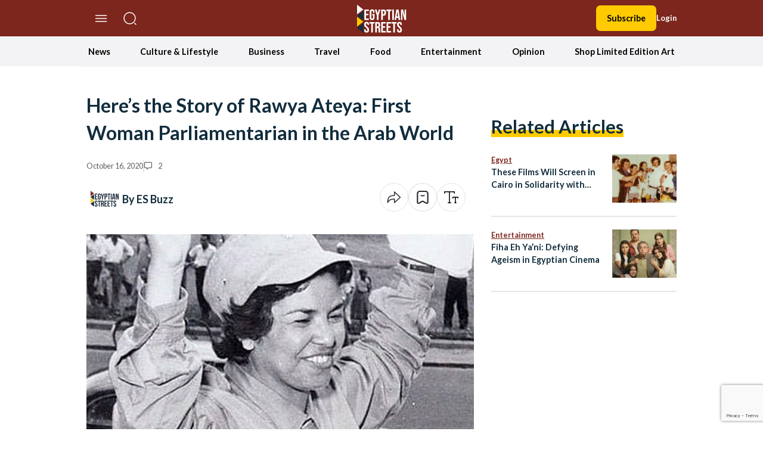

--- FILE ---
content_type: text/html; charset=utf-8
request_url: https://www.google.com/recaptcha/api2/anchor?ar=1&k=6LfN5CYpAAAAANLf_FBzy2l54fKvsVzYWouRQasB&co=aHR0cHM6Ly9lZ3lwdGlhbnN0cmVldHMuY29tOjQ0Mw..&hl=en&v=PoyoqOPhxBO7pBk68S4YbpHZ&size=invisible&anchor-ms=20000&execute-ms=30000&cb=6opcqikaoxbl
body_size: 48913
content:
<!DOCTYPE HTML><html dir="ltr" lang="en"><head><meta http-equiv="Content-Type" content="text/html; charset=UTF-8">
<meta http-equiv="X-UA-Compatible" content="IE=edge">
<title>reCAPTCHA</title>
<style type="text/css">
/* cyrillic-ext */
@font-face {
  font-family: 'Roboto';
  font-style: normal;
  font-weight: 400;
  font-stretch: 100%;
  src: url(//fonts.gstatic.com/s/roboto/v48/KFO7CnqEu92Fr1ME7kSn66aGLdTylUAMa3GUBHMdazTgWw.woff2) format('woff2');
  unicode-range: U+0460-052F, U+1C80-1C8A, U+20B4, U+2DE0-2DFF, U+A640-A69F, U+FE2E-FE2F;
}
/* cyrillic */
@font-face {
  font-family: 'Roboto';
  font-style: normal;
  font-weight: 400;
  font-stretch: 100%;
  src: url(//fonts.gstatic.com/s/roboto/v48/KFO7CnqEu92Fr1ME7kSn66aGLdTylUAMa3iUBHMdazTgWw.woff2) format('woff2');
  unicode-range: U+0301, U+0400-045F, U+0490-0491, U+04B0-04B1, U+2116;
}
/* greek-ext */
@font-face {
  font-family: 'Roboto';
  font-style: normal;
  font-weight: 400;
  font-stretch: 100%;
  src: url(//fonts.gstatic.com/s/roboto/v48/KFO7CnqEu92Fr1ME7kSn66aGLdTylUAMa3CUBHMdazTgWw.woff2) format('woff2');
  unicode-range: U+1F00-1FFF;
}
/* greek */
@font-face {
  font-family: 'Roboto';
  font-style: normal;
  font-weight: 400;
  font-stretch: 100%;
  src: url(//fonts.gstatic.com/s/roboto/v48/KFO7CnqEu92Fr1ME7kSn66aGLdTylUAMa3-UBHMdazTgWw.woff2) format('woff2');
  unicode-range: U+0370-0377, U+037A-037F, U+0384-038A, U+038C, U+038E-03A1, U+03A3-03FF;
}
/* math */
@font-face {
  font-family: 'Roboto';
  font-style: normal;
  font-weight: 400;
  font-stretch: 100%;
  src: url(//fonts.gstatic.com/s/roboto/v48/KFO7CnqEu92Fr1ME7kSn66aGLdTylUAMawCUBHMdazTgWw.woff2) format('woff2');
  unicode-range: U+0302-0303, U+0305, U+0307-0308, U+0310, U+0312, U+0315, U+031A, U+0326-0327, U+032C, U+032F-0330, U+0332-0333, U+0338, U+033A, U+0346, U+034D, U+0391-03A1, U+03A3-03A9, U+03B1-03C9, U+03D1, U+03D5-03D6, U+03F0-03F1, U+03F4-03F5, U+2016-2017, U+2034-2038, U+203C, U+2040, U+2043, U+2047, U+2050, U+2057, U+205F, U+2070-2071, U+2074-208E, U+2090-209C, U+20D0-20DC, U+20E1, U+20E5-20EF, U+2100-2112, U+2114-2115, U+2117-2121, U+2123-214F, U+2190, U+2192, U+2194-21AE, U+21B0-21E5, U+21F1-21F2, U+21F4-2211, U+2213-2214, U+2216-22FF, U+2308-230B, U+2310, U+2319, U+231C-2321, U+2336-237A, U+237C, U+2395, U+239B-23B7, U+23D0, U+23DC-23E1, U+2474-2475, U+25AF, U+25B3, U+25B7, U+25BD, U+25C1, U+25CA, U+25CC, U+25FB, U+266D-266F, U+27C0-27FF, U+2900-2AFF, U+2B0E-2B11, U+2B30-2B4C, U+2BFE, U+3030, U+FF5B, U+FF5D, U+1D400-1D7FF, U+1EE00-1EEFF;
}
/* symbols */
@font-face {
  font-family: 'Roboto';
  font-style: normal;
  font-weight: 400;
  font-stretch: 100%;
  src: url(//fonts.gstatic.com/s/roboto/v48/KFO7CnqEu92Fr1ME7kSn66aGLdTylUAMaxKUBHMdazTgWw.woff2) format('woff2');
  unicode-range: U+0001-000C, U+000E-001F, U+007F-009F, U+20DD-20E0, U+20E2-20E4, U+2150-218F, U+2190, U+2192, U+2194-2199, U+21AF, U+21E6-21F0, U+21F3, U+2218-2219, U+2299, U+22C4-22C6, U+2300-243F, U+2440-244A, U+2460-24FF, U+25A0-27BF, U+2800-28FF, U+2921-2922, U+2981, U+29BF, U+29EB, U+2B00-2BFF, U+4DC0-4DFF, U+FFF9-FFFB, U+10140-1018E, U+10190-1019C, U+101A0, U+101D0-101FD, U+102E0-102FB, U+10E60-10E7E, U+1D2C0-1D2D3, U+1D2E0-1D37F, U+1F000-1F0FF, U+1F100-1F1AD, U+1F1E6-1F1FF, U+1F30D-1F30F, U+1F315, U+1F31C, U+1F31E, U+1F320-1F32C, U+1F336, U+1F378, U+1F37D, U+1F382, U+1F393-1F39F, U+1F3A7-1F3A8, U+1F3AC-1F3AF, U+1F3C2, U+1F3C4-1F3C6, U+1F3CA-1F3CE, U+1F3D4-1F3E0, U+1F3ED, U+1F3F1-1F3F3, U+1F3F5-1F3F7, U+1F408, U+1F415, U+1F41F, U+1F426, U+1F43F, U+1F441-1F442, U+1F444, U+1F446-1F449, U+1F44C-1F44E, U+1F453, U+1F46A, U+1F47D, U+1F4A3, U+1F4B0, U+1F4B3, U+1F4B9, U+1F4BB, U+1F4BF, U+1F4C8-1F4CB, U+1F4D6, U+1F4DA, U+1F4DF, U+1F4E3-1F4E6, U+1F4EA-1F4ED, U+1F4F7, U+1F4F9-1F4FB, U+1F4FD-1F4FE, U+1F503, U+1F507-1F50B, U+1F50D, U+1F512-1F513, U+1F53E-1F54A, U+1F54F-1F5FA, U+1F610, U+1F650-1F67F, U+1F687, U+1F68D, U+1F691, U+1F694, U+1F698, U+1F6AD, U+1F6B2, U+1F6B9-1F6BA, U+1F6BC, U+1F6C6-1F6CF, U+1F6D3-1F6D7, U+1F6E0-1F6EA, U+1F6F0-1F6F3, U+1F6F7-1F6FC, U+1F700-1F7FF, U+1F800-1F80B, U+1F810-1F847, U+1F850-1F859, U+1F860-1F887, U+1F890-1F8AD, U+1F8B0-1F8BB, U+1F8C0-1F8C1, U+1F900-1F90B, U+1F93B, U+1F946, U+1F984, U+1F996, U+1F9E9, U+1FA00-1FA6F, U+1FA70-1FA7C, U+1FA80-1FA89, U+1FA8F-1FAC6, U+1FACE-1FADC, U+1FADF-1FAE9, U+1FAF0-1FAF8, U+1FB00-1FBFF;
}
/* vietnamese */
@font-face {
  font-family: 'Roboto';
  font-style: normal;
  font-weight: 400;
  font-stretch: 100%;
  src: url(//fonts.gstatic.com/s/roboto/v48/KFO7CnqEu92Fr1ME7kSn66aGLdTylUAMa3OUBHMdazTgWw.woff2) format('woff2');
  unicode-range: U+0102-0103, U+0110-0111, U+0128-0129, U+0168-0169, U+01A0-01A1, U+01AF-01B0, U+0300-0301, U+0303-0304, U+0308-0309, U+0323, U+0329, U+1EA0-1EF9, U+20AB;
}
/* latin-ext */
@font-face {
  font-family: 'Roboto';
  font-style: normal;
  font-weight: 400;
  font-stretch: 100%;
  src: url(//fonts.gstatic.com/s/roboto/v48/KFO7CnqEu92Fr1ME7kSn66aGLdTylUAMa3KUBHMdazTgWw.woff2) format('woff2');
  unicode-range: U+0100-02BA, U+02BD-02C5, U+02C7-02CC, U+02CE-02D7, U+02DD-02FF, U+0304, U+0308, U+0329, U+1D00-1DBF, U+1E00-1E9F, U+1EF2-1EFF, U+2020, U+20A0-20AB, U+20AD-20C0, U+2113, U+2C60-2C7F, U+A720-A7FF;
}
/* latin */
@font-face {
  font-family: 'Roboto';
  font-style: normal;
  font-weight: 400;
  font-stretch: 100%;
  src: url(//fonts.gstatic.com/s/roboto/v48/KFO7CnqEu92Fr1ME7kSn66aGLdTylUAMa3yUBHMdazQ.woff2) format('woff2');
  unicode-range: U+0000-00FF, U+0131, U+0152-0153, U+02BB-02BC, U+02C6, U+02DA, U+02DC, U+0304, U+0308, U+0329, U+2000-206F, U+20AC, U+2122, U+2191, U+2193, U+2212, U+2215, U+FEFF, U+FFFD;
}
/* cyrillic-ext */
@font-face {
  font-family: 'Roboto';
  font-style: normal;
  font-weight: 500;
  font-stretch: 100%;
  src: url(//fonts.gstatic.com/s/roboto/v48/KFO7CnqEu92Fr1ME7kSn66aGLdTylUAMa3GUBHMdazTgWw.woff2) format('woff2');
  unicode-range: U+0460-052F, U+1C80-1C8A, U+20B4, U+2DE0-2DFF, U+A640-A69F, U+FE2E-FE2F;
}
/* cyrillic */
@font-face {
  font-family: 'Roboto';
  font-style: normal;
  font-weight: 500;
  font-stretch: 100%;
  src: url(//fonts.gstatic.com/s/roboto/v48/KFO7CnqEu92Fr1ME7kSn66aGLdTylUAMa3iUBHMdazTgWw.woff2) format('woff2');
  unicode-range: U+0301, U+0400-045F, U+0490-0491, U+04B0-04B1, U+2116;
}
/* greek-ext */
@font-face {
  font-family: 'Roboto';
  font-style: normal;
  font-weight: 500;
  font-stretch: 100%;
  src: url(//fonts.gstatic.com/s/roboto/v48/KFO7CnqEu92Fr1ME7kSn66aGLdTylUAMa3CUBHMdazTgWw.woff2) format('woff2');
  unicode-range: U+1F00-1FFF;
}
/* greek */
@font-face {
  font-family: 'Roboto';
  font-style: normal;
  font-weight: 500;
  font-stretch: 100%;
  src: url(//fonts.gstatic.com/s/roboto/v48/KFO7CnqEu92Fr1ME7kSn66aGLdTylUAMa3-UBHMdazTgWw.woff2) format('woff2');
  unicode-range: U+0370-0377, U+037A-037F, U+0384-038A, U+038C, U+038E-03A1, U+03A3-03FF;
}
/* math */
@font-face {
  font-family: 'Roboto';
  font-style: normal;
  font-weight: 500;
  font-stretch: 100%;
  src: url(//fonts.gstatic.com/s/roboto/v48/KFO7CnqEu92Fr1ME7kSn66aGLdTylUAMawCUBHMdazTgWw.woff2) format('woff2');
  unicode-range: U+0302-0303, U+0305, U+0307-0308, U+0310, U+0312, U+0315, U+031A, U+0326-0327, U+032C, U+032F-0330, U+0332-0333, U+0338, U+033A, U+0346, U+034D, U+0391-03A1, U+03A3-03A9, U+03B1-03C9, U+03D1, U+03D5-03D6, U+03F0-03F1, U+03F4-03F5, U+2016-2017, U+2034-2038, U+203C, U+2040, U+2043, U+2047, U+2050, U+2057, U+205F, U+2070-2071, U+2074-208E, U+2090-209C, U+20D0-20DC, U+20E1, U+20E5-20EF, U+2100-2112, U+2114-2115, U+2117-2121, U+2123-214F, U+2190, U+2192, U+2194-21AE, U+21B0-21E5, U+21F1-21F2, U+21F4-2211, U+2213-2214, U+2216-22FF, U+2308-230B, U+2310, U+2319, U+231C-2321, U+2336-237A, U+237C, U+2395, U+239B-23B7, U+23D0, U+23DC-23E1, U+2474-2475, U+25AF, U+25B3, U+25B7, U+25BD, U+25C1, U+25CA, U+25CC, U+25FB, U+266D-266F, U+27C0-27FF, U+2900-2AFF, U+2B0E-2B11, U+2B30-2B4C, U+2BFE, U+3030, U+FF5B, U+FF5D, U+1D400-1D7FF, U+1EE00-1EEFF;
}
/* symbols */
@font-face {
  font-family: 'Roboto';
  font-style: normal;
  font-weight: 500;
  font-stretch: 100%;
  src: url(//fonts.gstatic.com/s/roboto/v48/KFO7CnqEu92Fr1ME7kSn66aGLdTylUAMaxKUBHMdazTgWw.woff2) format('woff2');
  unicode-range: U+0001-000C, U+000E-001F, U+007F-009F, U+20DD-20E0, U+20E2-20E4, U+2150-218F, U+2190, U+2192, U+2194-2199, U+21AF, U+21E6-21F0, U+21F3, U+2218-2219, U+2299, U+22C4-22C6, U+2300-243F, U+2440-244A, U+2460-24FF, U+25A0-27BF, U+2800-28FF, U+2921-2922, U+2981, U+29BF, U+29EB, U+2B00-2BFF, U+4DC0-4DFF, U+FFF9-FFFB, U+10140-1018E, U+10190-1019C, U+101A0, U+101D0-101FD, U+102E0-102FB, U+10E60-10E7E, U+1D2C0-1D2D3, U+1D2E0-1D37F, U+1F000-1F0FF, U+1F100-1F1AD, U+1F1E6-1F1FF, U+1F30D-1F30F, U+1F315, U+1F31C, U+1F31E, U+1F320-1F32C, U+1F336, U+1F378, U+1F37D, U+1F382, U+1F393-1F39F, U+1F3A7-1F3A8, U+1F3AC-1F3AF, U+1F3C2, U+1F3C4-1F3C6, U+1F3CA-1F3CE, U+1F3D4-1F3E0, U+1F3ED, U+1F3F1-1F3F3, U+1F3F5-1F3F7, U+1F408, U+1F415, U+1F41F, U+1F426, U+1F43F, U+1F441-1F442, U+1F444, U+1F446-1F449, U+1F44C-1F44E, U+1F453, U+1F46A, U+1F47D, U+1F4A3, U+1F4B0, U+1F4B3, U+1F4B9, U+1F4BB, U+1F4BF, U+1F4C8-1F4CB, U+1F4D6, U+1F4DA, U+1F4DF, U+1F4E3-1F4E6, U+1F4EA-1F4ED, U+1F4F7, U+1F4F9-1F4FB, U+1F4FD-1F4FE, U+1F503, U+1F507-1F50B, U+1F50D, U+1F512-1F513, U+1F53E-1F54A, U+1F54F-1F5FA, U+1F610, U+1F650-1F67F, U+1F687, U+1F68D, U+1F691, U+1F694, U+1F698, U+1F6AD, U+1F6B2, U+1F6B9-1F6BA, U+1F6BC, U+1F6C6-1F6CF, U+1F6D3-1F6D7, U+1F6E0-1F6EA, U+1F6F0-1F6F3, U+1F6F7-1F6FC, U+1F700-1F7FF, U+1F800-1F80B, U+1F810-1F847, U+1F850-1F859, U+1F860-1F887, U+1F890-1F8AD, U+1F8B0-1F8BB, U+1F8C0-1F8C1, U+1F900-1F90B, U+1F93B, U+1F946, U+1F984, U+1F996, U+1F9E9, U+1FA00-1FA6F, U+1FA70-1FA7C, U+1FA80-1FA89, U+1FA8F-1FAC6, U+1FACE-1FADC, U+1FADF-1FAE9, U+1FAF0-1FAF8, U+1FB00-1FBFF;
}
/* vietnamese */
@font-face {
  font-family: 'Roboto';
  font-style: normal;
  font-weight: 500;
  font-stretch: 100%;
  src: url(//fonts.gstatic.com/s/roboto/v48/KFO7CnqEu92Fr1ME7kSn66aGLdTylUAMa3OUBHMdazTgWw.woff2) format('woff2');
  unicode-range: U+0102-0103, U+0110-0111, U+0128-0129, U+0168-0169, U+01A0-01A1, U+01AF-01B0, U+0300-0301, U+0303-0304, U+0308-0309, U+0323, U+0329, U+1EA0-1EF9, U+20AB;
}
/* latin-ext */
@font-face {
  font-family: 'Roboto';
  font-style: normal;
  font-weight: 500;
  font-stretch: 100%;
  src: url(//fonts.gstatic.com/s/roboto/v48/KFO7CnqEu92Fr1ME7kSn66aGLdTylUAMa3KUBHMdazTgWw.woff2) format('woff2');
  unicode-range: U+0100-02BA, U+02BD-02C5, U+02C7-02CC, U+02CE-02D7, U+02DD-02FF, U+0304, U+0308, U+0329, U+1D00-1DBF, U+1E00-1E9F, U+1EF2-1EFF, U+2020, U+20A0-20AB, U+20AD-20C0, U+2113, U+2C60-2C7F, U+A720-A7FF;
}
/* latin */
@font-face {
  font-family: 'Roboto';
  font-style: normal;
  font-weight: 500;
  font-stretch: 100%;
  src: url(//fonts.gstatic.com/s/roboto/v48/KFO7CnqEu92Fr1ME7kSn66aGLdTylUAMa3yUBHMdazQ.woff2) format('woff2');
  unicode-range: U+0000-00FF, U+0131, U+0152-0153, U+02BB-02BC, U+02C6, U+02DA, U+02DC, U+0304, U+0308, U+0329, U+2000-206F, U+20AC, U+2122, U+2191, U+2193, U+2212, U+2215, U+FEFF, U+FFFD;
}
/* cyrillic-ext */
@font-face {
  font-family: 'Roboto';
  font-style: normal;
  font-weight: 900;
  font-stretch: 100%;
  src: url(//fonts.gstatic.com/s/roboto/v48/KFO7CnqEu92Fr1ME7kSn66aGLdTylUAMa3GUBHMdazTgWw.woff2) format('woff2');
  unicode-range: U+0460-052F, U+1C80-1C8A, U+20B4, U+2DE0-2DFF, U+A640-A69F, U+FE2E-FE2F;
}
/* cyrillic */
@font-face {
  font-family: 'Roboto';
  font-style: normal;
  font-weight: 900;
  font-stretch: 100%;
  src: url(//fonts.gstatic.com/s/roboto/v48/KFO7CnqEu92Fr1ME7kSn66aGLdTylUAMa3iUBHMdazTgWw.woff2) format('woff2');
  unicode-range: U+0301, U+0400-045F, U+0490-0491, U+04B0-04B1, U+2116;
}
/* greek-ext */
@font-face {
  font-family: 'Roboto';
  font-style: normal;
  font-weight: 900;
  font-stretch: 100%;
  src: url(//fonts.gstatic.com/s/roboto/v48/KFO7CnqEu92Fr1ME7kSn66aGLdTylUAMa3CUBHMdazTgWw.woff2) format('woff2');
  unicode-range: U+1F00-1FFF;
}
/* greek */
@font-face {
  font-family: 'Roboto';
  font-style: normal;
  font-weight: 900;
  font-stretch: 100%;
  src: url(//fonts.gstatic.com/s/roboto/v48/KFO7CnqEu92Fr1ME7kSn66aGLdTylUAMa3-UBHMdazTgWw.woff2) format('woff2');
  unicode-range: U+0370-0377, U+037A-037F, U+0384-038A, U+038C, U+038E-03A1, U+03A3-03FF;
}
/* math */
@font-face {
  font-family: 'Roboto';
  font-style: normal;
  font-weight: 900;
  font-stretch: 100%;
  src: url(//fonts.gstatic.com/s/roboto/v48/KFO7CnqEu92Fr1ME7kSn66aGLdTylUAMawCUBHMdazTgWw.woff2) format('woff2');
  unicode-range: U+0302-0303, U+0305, U+0307-0308, U+0310, U+0312, U+0315, U+031A, U+0326-0327, U+032C, U+032F-0330, U+0332-0333, U+0338, U+033A, U+0346, U+034D, U+0391-03A1, U+03A3-03A9, U+03B1-03C9, U+03D1, U+03D5-03D6, U+03F0-03F1, U+03F4-03F5, U+2016-2017, U+2034-2038, U+203C, U+2040, U+2043, U+2047, U+2050, U+2057, U+205F, U+2070-2071, U+2074-208E, U+2090-209C, U+20D0-20DC, U+20E1, U+20E5-20EF, U+2100-2112, U+2114-2115, U+2117-2121, U+2123-214F, U+2190, U+2192, U+2194-21AE, U+21B0-21E5, U+21F1-21F2, U+21F4-2211, U+2213-2214, U+2216-22FF, U+2308-230B, U+2310, U+2319, U+231C-2321, U+2336-237A, U+237C, U+2395, U+239B-23B7, U+23D0, U+23DC-23E1, U+2474-2475, U+25AF, U+25B3, U+25B7, U+25BD, U+25C1, U+25CA, U+25CC, U+25FB, U+266D-266F, U+27C0-27FF, U+2900-2AFF, U+2B0E-2B11, U+2B30-2B4C, U+2BFE, U+3030, U+FF5B, U+FF5D, U+1D400-1D7FF, U+1EE00-1EEFF;
}
/* symbols */
@font-face {
  font-family: 'Roboto';
  font-style: normal;
  font-weight: 900;
  font-stretch: 100%;
  src: url(//fonts.gstatic.com/s/roboto/v48/KFO7CnqEu92Fr1ME7kSn66aGLdTylUAMaxKUBHMdazTgWw.woff2) format('woff2');
  unicode-range: U+0001-000C, U+000E-001F, U+007F-009F, U+20DD-20E0, U+20E2-20E4, U+2150-218F, U+2190, U+2192, U+2194-2199, U+21AF, U+21E6-21F0, U+21F3, U+2218-2219, U+2299, U+22C4-22C6, U+2300-243F, U+2440-244A, U+2460-24FF, U+25A0-27BF, U+2800-28FF, U+2921-2922, U+2981, U+29BF, U+29EB, U+2B00-2BFF, U+4DC0-4DFF, U+FFF9-FFFB, U+10140-1018E, U+10190-1019C, U+101A0, U+101D0-101FD, U+102E0-102FB, U+10E60-10E7E, U+1D2C0-1D2D3, U+1D2E0-1D37F, U+1F000-1F0FF, U+1F100-1F1AD, U+1F1E6-1F1FF, U+1F30D-1F30F, U+1F315, U+1F31C, U+1F31E, U+1F320-1F32C, U+1F336, U+1F378, U+1F37D, U+1F382, U+1F393-1F39F, U+1F3A7-1F3A8, U+1F3AC-1F3AF, U+1F3C2, U+1F3C4-1F3C6, U+1F3CA-1F3CE, U+1F3D4-1F3E0, U+1F3ED, U+1F3F1-1F3F3, U+1F3F5-1F3F7, U+1F408, U+1F415, U+1F41F, U+1F426, U+1F43F, U+1F441-1F442, U+1F444, U+1F446-1F449, U+1F44C-1F44E, U+1F453, U+1F46A, U+1F47D, U+1F4A3, U+1F4B0, U+1F4B3, U+1F4B9, U+1F4BB, U+1F4BF, U+1F4C8-1F4CB, U+1F4D6, U+1F4DA, U+1F4DF, U+1F4E3-1F4E6, U+1F4EA-1F4ED, U+1F4F7, U+1F4F9-1F4FB, U+1F4FD-1F4FE, U+1F503, U+1F507-1F50B, U+1F50D, U+1F512-1F513, U+1F53E-1F54A, U+1F54F-1F5FA, U+1F610, U+1F650-1F67F, U+1F687, U+1F68D, U+1F691, U+1F694, U+1F698, U+1F6AD, U+1F6B2, U+1F6B9-1F6BA, U+1F6BC, U+1F6C6-1F6CF, U+1F6D3-1F6D7, U+1F6E0-1F6EA, U+1F6F0-1F6F3, U+1F6F7-1F6FC, U+1F700-1F7FF, U+1F800-1F80B, U+1F810-1F847, U+1F850-1F859, U+1F860-1F887, U+1F890-1F8AD, U+1F8B0-1F8BB, U+1F8C0-1F8C1, U+1F900-1F90B, U+1F93B, U+1F946, U+1F984, U+1F996, U+1F9E9, U+1FA00-1FA6F, U+1FA70-1FA7C, U+1FA80-1FA89, U+1FA8F-1FAC6, U+1FACE-1FADC, U+1FADF-1FAE9, U+1FAF0-1FAF8, U+1FB00-1FBFF;
}
/* vietnamese */
@font-face {
  font-family: 'Roboto';
  font-style: normal;
  font-weight: 900;
  font-stretch: 100%;
  src: url(//fonts.gstatic.com/s/roboto/v48/KFO7CnqEu92Fr1ME7kSn66aGLdTylUAMa3OUBHMdazTgWw.woff2) format('woff2');
  unicode-range: U+0102-0103, U+0110-0111, U+0128-0129, U+0168-0169, U+01A0-01A1, U+01AF-01B0, U+0300-0301, U+0303-0304, U+0308-0309, U+0323, U+0329, U+1EA0-1EF9, U+20AB;
}
/* latin-ext */
@font-face {
  font-family: 'Roboto';
  font-style: normal;
  font-weight: 900;
  font-stretch: 100%;
  src: url(//fonts.gstatic.com/s/roboto/v48/KFO7CnqEu92Fr1ME7kSn66aGLdTylUAMa3KUBHMdazTgWw.woff2) format('woff2');
  unicode-range: U+0100-02BA, U+02BD-02C5, U+02C7-02CC, U+02CE-02D7, U+02DD-02FF, U+0304, U+0308, U+0329, U+1D00-1DBF, U+1E00-1E9F, U+1EF2-1EFF, U+2020, U+20A0-20AB, U+20AD-20C0, U+2113, U+2C60-2C7F, U+A720-A7FF;
}
/* latin */
@font-face {
  font-family: 'Roboto';
  font-style: normal;
  font-weight: 900;
  font-stretch: 100%;
  src: url(//fonts.gstatic.com/s/roboto/v48/KFO7CnqEu92Fr1ME7kSn66aGLdTylUAMa3yUBHMdazQ.woff2) format('woff2');
  unicode-range: U+0000-00FF, U+0131, U+0152-0153, U+02BB-02BC, U+02C6, U+02DA, U+02DC, U+0304, U+0308, U+0329, U+2000-206F, U+20AC, U+2122, U+2191, U+2193, U+2212, U+2215, U+FEFF, U+FFFD;
}

</style>
<link rel="stylesheet" type="text/css" href="https://www.gstatic.com/recaptcha/releases/PoyoqOPhxBO7pBk68S4YbpHZ/styles__ltr.css">
<script nonce="aUjUjOlHodkwQuVZzWdbsQ" type="text/javascript">window['__recaptcha_api'] = 'https://www.google.com/recaptcha/api2/';</script>
<script type="text/javascript" src="https://www.gstatic.com/recaptcha/releases/PoyoqOPhxBO7pBk68S4YbpHZ/recaptcha__en.js" nonce="aUjUjOlHodkwQuVZzWdbsQ">
      
    </script></head>
<body><div id="rc-anchor-alert" class="rc-anchor-alert"></div>
<input type="hidden" id="recaptcha-token" value="[base64]">
<script type="text/javascript" nonce="aUjUjOlHodkwQuVZzWdbsQ">
      recaptcha.anchor.Main.init("[\x22ainput\x22,[\x22bgdata\x22,\x22\x22,\[base64]/[base64]/[base64]/[base64]/[base64]/[base64]/KGcoTywyNTMsTy5PKSxVRyhPLEMpKTpnKE8sMjUzLEMpLE8pKSxsKSksTykpfSxieT1mdW5jdGlvbihDLE8sdSxsKXtmb3IobD0odT1SKEMpLDApO08+MDtPLS0pbD1sPDw4fFooQyk7ZyhDLHUsbCl9LFVHPWZ1bmN0aW9uKEMsTyl7Qy5pLmxlbmd0aD4xMDQ/[base64]/[base64]/[base64]/[base64]/[base64]/[base64]/[base64]\\u003d\x22,\[base64]\x22,\[base64]/woPDmsO5woQnwpjDssKhwrbClMKIVT4IwrzChlHDhnoiwqvCosKJwpY/HcKZw5dcL8KAwrMMO8K/wqDCpcKnZsOkFcKIw5nCnUrDqsKdw6onQ8ORKsK/WMOow6nCrcOtF8OyYzLDmiQsw4Rlw6LDqMO0O8O4EMODAsOKH0IsRQPCvDLCm8KVPApew6ccw6PDlUN3NRLCviJ2ZsOLEcOrw4nDqsOxwrnCtATCqV7Dil9Tw4fCtifCjcOiwp3DkjrDtcKlwpdQw5Nvw60xw7oqOS/CiAfDtV49w4HCixt2G8OMwrYuwo5pOMKVw7zCnMOoMMKtwrjDmCnCijTCrTjDhsKzFQE+wqlAfWIOwpnDhmoROz/[base64]/WDzCo8KnwoIbwrB3wqrCi8KIw5rDikhZazBOw6JFG0o/RCPDhsKawqt4Q3lWc3ILwr3CnEPDg3zDlj/CjD/[base64]/CmMK8woEtQUkhCmPCg8OEwr/DlhzChsKzSMKAEQwoWsKKwpZeAMO3wqo8XMO7wqh7S8ORDcOkw5YFKMKtGcOkwozCrW58w7QWT2nDtE3Ci8KNwpfDtnYLDhzDocOuwr0Zw5XCmsObw4nCvFLCmi4eJW8jB8OqwopUSsOqw7XCs8KsP8KJAsKgwoENwqLCnnTCg8KTeE0vCDDDusKHGMOFwo/DrMKvTFzDsy3DiXJaw5rDmcOZw7QxwpHCq2XDu2bDliR8Sj4PFcK4TcO3cMOFw4MDwqFaICHDiWkLw7NqE3XDiMObwrZ+c8KRwosRS1RLwoFmw6AYZMOAQC7DoUE8QsO5HhQbQcOxwqgYw7DDqsOnfzDDsBPDmTzCkcODGATCgMODw7/DlVfCuMOBwqbCrAtIw4rCrMOpPAU9wrQQw6FFHCfDimpjbsOwwpBawr3DhUR1wodTUsOOTcKSwqbDksKEwoDCknsOwod9woDCiMOSwrLDvXrDrcO5D8KFwpjDuxVXE3sKJj/[base64]/w5xPFsOTYBx0LGtXw6BIwphdfsOHLF/DqSQhMcOpwpfDv8KKw4QPLBjCncOfQ09RB8K9wqHDtMKLw4jDjsOgwqXDm8ODw7fCtUpqScKdw40ucSIvwr/DvSrCuMKEw5/DuMOeFcOvwpjCg8OgwonCrR85wosXW8KMwrJowqsew6vDvsOxSRbCl0fDhDNJwpoPM8OiwpvDv8K2esOkw4/CmMK/w5FBNgXDsMKjwrPCmMODe0fDhF99wq7DjhI6w7PComnCuR17U0NbfMKNIR1GAk3Dv0LDr8O/w6rCqcOnCFPCu0XCpjUSbjfCkMOww6xfw7d1w6lyw798cUDCqX/DkcOHUcOlJ8K1WDUkwpfCpmgIw43CslDCi8OrdMOLbS/Cj8OZwp3DsMKCw7gew6fCtMOgwofCsEpFwr5eJ1TDpsKzw7LCncK1WSsqFQ8SwpMnSMKwwqFpCcOowp7DrsOWwr3DgMKAw7tHw5zDqcOWw5xDwo1PwqbCgwYkR8KBSGtSworDi8OkwpJlw6h1w7TDhz4mfsKPPcO0CG8kJlpyCVMxcRrChyHDkTLCg8Kxwr8Cwr/[base64]/XsONPWICwoxcHMOKw5TDklFEDTfCtEPCjjoRScKEwopPd2Q1b1vCpcKVw6tBEMKdUcOCSSJLw7BuwrvCugrCgMKZw43DqsK8w5jDhDA6wrTCsn03woLDqcKiXcKLw5bCtsKtfkrDncKiTsKuIcK+w5N4BcOva0LDisKwBSHDisOxwq/[base64]/CuG9qwpXDisOnNsOKw5rCsMOkTklpw5jDlT0SwpbCncKKfDM4AMOnGD7DqMKDwpzDij1yCsK4N33DkcKjeyEMYMKjOnBvw7DDum5Uw5swCH/DmcOpwrHDpcOYwrvDscOjcsKKw5TCkMOWEcOaw6fDkcOdwqDDlUlLCcO8wr3DocKVw7EjEmYcbsOMw6DDhxppw7FSw7/DrngjwqPDnGnCqcKrw6XCjMKbwpzClcOfWMOpP8KNZMKew5BrwrtWw4N1w7XCmcO9w4hwesKmHWLCvCHCmhjDtMKBw4XCvHbCsMKNRDV0J33CvT/Dr8OPBcK6SVzCu8KwW30qW8O1ZlnCrsKsOsOww4N6SWgzw7rDg8KvwpDCuCcMwoHCrMK7LMK9OcOCeTjDtEN6XwLDpkbCqT3DtgY4wpMyE8Ojw5xQD8OpYcKQJcOkwpxkKzPDtMKWw6ULZ8OPwqMfwovCkhQuw7vDow4bTHVqUiDCk8OowrYgwoHDpcKOw7pjwp/CsXk1woNTfMK/W8OJYcKCwqPDj8K2UQPDll41w4Rswr0wwqJDw6VdDMKcwovCpiIEKMOBP0PDiMKIKV3Dt2RoYkjDjSPDh1/[base64]/w6zDrFDDsnlJAzUhQDrCmsOewpECH8Oaw5hUwqA5wp0Gf8Kxw4rCnMOrMSF0PMKQwqVew5fCljlDMcK3dW/CgsOyOcKsZMOTw7VPw4sRT8OiJcO9PcKWw4PDrsKNw7nCgMKuDTnCl8OywrkIw4HDqX1Mwr9uwpPDhhEdwrHCjTlcworDjMOOBDQKMMKXw4RWM13DlV/[base64]/DgcOVwqYmDcKlYcKmw7QDw4VWBcK/[base64]/[base64]/[base64]/DusKUw47Cn8KAR3F0GMO4VsO/wqgOwoYUVE1+IG1uwr7Cq2TCuMKPUyTDpXnCmEURYFvDunM+O8KMP8ODRUTDrAnDvcKmwqZiwrIMADjClcKzw4hAGXvCpRfCrHR5ZcKvw5vDmTZaw7nChMOWMWQ5w5nCnMO4V2vCjkcnw61YfcKgcsK9w7TChVXDrcOxw73Co8Kewr12acOjwpDCtAwbw4/DksO/WgvCnS4ZNQ7CtgfDk8Osw7twLxLDhEDDrsOawpY9wqjDnGDDrw0Hwq3CiAvCt8OgQlQKMkvCu2TDn8Oow6jDsMOuZVHDtn/[base64]/wpFuw7XDk8KsdsKGwqklWQNqwrrCj8KKZQRBGMOeWcORe0zDk8OwwoB/QsOGRm0Uwq/[base64]/CpyV+bG/DmcOrEsKRcW0MBnPDrcKKWhh6bR5tIMOtA0bDpMOhD8KEMsO+w6PCpMOQRmHDsWxpwqzDlsOHwovDkMO/[base64]/[base64]/Cv8OuwrLCl8O2wq7CucKhDsOUS8KTwrDCg2VUw5HCnDUcU8O/J1owPMOAw6Fvwodqw4bDssOQb0t2wqwMUcOWwqh5w73Cr2rChUXCjnciwqHCvkpfw6t7GWfCk1vDnMOtH8KdHDgRZsOMVsO9IBDDoBXCncOUcDrCq8KYwr3CuwIZA8OFasO2w50Ud8OIwq/[base64]/DpsOUCjXCghcQMsK2w6fCgG7Du3zCmB7Cp8KDKMOow5Z5OsKBWw8fOMOpw57Dn8K9wrVtflTDnMOUw5PCsz7DgQDDrmA0IMO1VMO+woDCnsOmw4PDq2nDlMKAXcKcIm7Dl8K0woFfaljDvjPCtcKxOzFew7h/w58Lw5NQw6bCl8OeXsOPwrDDusO3ck8xwr18wqRHM8OUAS1cwp5KwqXCocOlVj1zNsOjwr3Cs8OHwoTCjDYHB8OYIcK3QEUVR3/Crnozw5/DjcOzwpXCrMKcwp3Dm8KRwrEPwqvCsR8CwoV/D0NQGsKEw7HDl3/DmyDCoXI9w4zCh8OBUmPCrjxuL1TCtBDCnEUEwqFMw6TDnsKXw6nDt1HCnsKuw6jCtcK0w7MSNsK4JcOBCxtSE3g8a8KQw6dYwoRcwqoCwr8xw4JBw5Arw7DDnMOyNy5EwrFWYiDDksKCAsK0w5vCmsKQHsONHQbDqB/ChMOnYl/CosOnwrLCt8K3PMOESsOrYcKDU0vCrMKHcAFowrZ/[base64]/BG/DnFfClMO1HMOgRMK+w4rDl8KQwo5qw5bCjsOIfgrCkzzCj0nCnVAjw7nDlFcXYC8WC8OlZ8Kow5fDlsOVEsOKwo04d8Ovwr/Dr8OVw4LDlMKdwrHClhPCulDCjnFpGELDv2nDhwjCmMOdcsK1R118MHXCgsKLKknDssK9w7TDjsO1XhkTwr3ClhfDpcK9wq18w4oJVcK0PsKgM8KHM3XCgWHCvMONZ1lbw7oqwodww4vCuXcTRRQUQsO1wrJaYALDnsKYBcKbRMKKw4BdwrDCrgvCoG/[base64]/[base64]/CoAkLw7vDoSDChzfDucOMcnYnwqrDgzTDkD/CusKGTy49XsOqwqtkABbDksKdwozChMKaLcOwwp4sQx0VZRfCjAXCtMOfF8KXUWLCuV9WfsKlwr1nw45TwrrCosO1wrHCrMKfR8O4UwvDpcOuwo7CulVFw601bsKHw79OeMORN1PCsHbClDMLI8KEb1rDisKJwrDCvRvDnz/Cu8KDbkNkwqzCsQzChHrCqhJ6DsOSXMOQJ2/CpMKewqDDgsO5ZC7DgzYyWsOmSMOQwrBsw5rCpcOwCsK4w5LCvyXCsyvCtzBScsKKcXAjw5XCil97U8Olw6XCjULDm38LwotNw741I2TDsFXDkU/DuCnDtF3DkmPCtcO+wpELw5VQw4DDkmhFwr57w6HCt33CvsKSw5DDmcO3RcOywqM/NRVow7DCs8Ozw4Bzw7zCl8KNAwjDugrDi2bCqcO6T8Otw6Nlw7pwwqR3w58nw5UMw7jDgMKscMOjwpzDg8KnT8KCSsKnKMKpC8O8wpPCmnILwrw7wpMmw5zDj3nDr3PCiATDmzTDkwDCij8wR0ZLwrjCpgvCmsKPPy0ACCTDrsKqaC3DtjbDtCjDpsKew6DCq8OMJl/Dp0wGwocPwqNEwpxLwopyacK8JHxwIXLCqsKVw5RlwpwGDMONwpJrw5PDgFbCn8KCWcKBwrbCn8KRH8KGwrfCp8KWfMONaMKEw7DDpcOCwoESw7UJwonDknI/w5bCpSXDt8KJwpJXw5LCisOuY3HDpsOBUwvCg1vCvsKLGgPCvsOxw4nDlmIpw7Jfw59APsKFMVRJSh0Fw6lRwpbDmiYnZMOhHMOOdcOYw4PCmMO2GBrCqMONcsKcO8KPwqcNw48twrPCqMOXw5p9wqPDnsK7wosswp7DrWfCnhsGwphwwq1nw6/DgAgBS8Kzw5nDsMOyTnxSWsOJw5tyw4fDg1UHwr/DhMOEw6bCmcKNwqzCjsKZNcO8wolrwpYpwqN1w77CqBRJw67CuyTDmHbDki1RU8Owwptsw54tM8OSwpfDo8KaTm7CkxkpfB7CgsKGKcKpwoHCjRTCsH8QY8KMw7R/w5IFHQICw7jDg8K9WsOYY8KRwoNGwrnDvGfDtcKhPhTDtgPCtsOdw6RuPGbDjk5Awr0Qw6s3LW/DrcOmw5BJB17CpcKLSAXDp1klwpbCgBnCl2bDuDd7wrjDtTfDmR1wIF43w4fCtDHDgsKKZAxpbsOqA0TCvsOqw6vDqBPCvsKoW0xnw51NwpV/TizCggHDrMONw7IPw6jCiQ3DtFZ7w7nDs1teFnU/woE0wrnDr8OuwrcRw5lDUcOZenkAJA1GSnjCtMKzwqQowo84wqvDi8OnKcOdasKeHEDClG/DqcK6fgs7D0Rqw7lIOUzDkcKqc8KrwqzCo3rCucKHwr/[base64]/ccKGAMKqS8KAPcKIwpxAwpTDpgMFwqRHw5jDnw13wo/CsWM4wrfDrXpID8OQwqx8w5rDkE/[base64]/DoMKlw47CpwAUQ3bCkMKifcKvw6BJwo/DvVdhMMKIJMKrQAnCgwgkOX3CoHXDmMO/wpczSsKrVsKJw5B7P8KsfMOmw7vDt3XDksO7w7oKP8K2RykYHMOHw5/Co8OZw7jClXJGw4Raw47CmUgQaxBvw63DgTnDlGhOTyo6aSRtw7fCjgFTPFEIXMKdw44aw47Cs8OOe8OcwrdnAMKTG8OVUXRzw63DqRbDtcK4woPCo3fDvA3DnDgWQBETeVYEdMKywqRKwrJECTgHwqfCk2BRw5vCv05RwpQPHkDCplgrw6DDlMK/w7FyGV/CskHDrMOHO8KXwrPDjkIDJMKmwpHDh8KHCFYOwr3CoMKNTcOmwqbDvXTDlxcUTsK/wqfDvMOJZMKEwrVJw5kcJV7ChMKPNTtMJSLCjXbClMKrw7HCnMOvw4rCt8O0ZsK1wp3DpQfDrQzCnkwTwqTDs8K7UcK6EMKLQGgrwoYdw7cPTTnDhjd2w7vCiy/CuR54wp7CnCHDqUV5wr7Do2Bfw7kQw7bDqQPCsyFtw7/CmH51G3BqIgLDiTkuC8OkT0LCkcOhQMKMwod/F8Osw5PCpcO2w5HCsEnCq00iBhwVBnQhw5XDojhGCQfCu29CwrDCgsKhw7N2QsK8wqTDimkHOMKeJizCqiLCk2EjwrnCl8O5Ow9Gw4nDuTDCsMOMNsKaw5QPwqIWw5cccsOeHcK/w43DqcKTFnJ8w5bDhMOWw7sTccK7w6bCkA3CnsOgw486w7fDjMKmwoXCgMKkw6jDvsK7w45Xw47CrcOaNjsPV8OiwqfDksOAw7wjAxYbwo9DRHDCny/[base64]/DtkJke8O/RMKlwqLCl8KAwoDCuMOSeXLDvMKgaXfDoWJXR0kzwq95wrBnw6LCicOgwqHCm8KXwo9cSC7DlG8xw4PCkMKuaTtgw6Rbw51fw6nCp8KXw6rDrsOAfDVUw60MwqVffhfCp8Klw7Ekwqd6wpNaagbDncK/Ly09BzLCtcOGAcOnwqjDhcOIcMK6w4cKOcKmw78pwrvCh8KOelsZwq0Bw5dXwpU0w5/CpcKWVcKDw5NZZynDpzArw49IQx0dw64Pw5nCtsK6wp3DtcKuw4oxwrJlSkHDisKEwqnDjELClcKgMcKiw7vDhsKvCMK6B8K0bxnDu8KtYWfDgMKzOMOfaiHCi8Kjc8OOw7hzQMKfw5PDuW5pwpEYZzk2wpvDqm3Dv8Oswp/DocKJOi9/wqfDlsOowrHCiCrCvQlww6lrD8OPWsOSw43Cs8Khwr/CoHfCkcOMVsOnCMKmwqDDhGVmY2hDQMKEUsKOAcKzwonCpcOJw4Mqw71qw4vCtQ8GwrPCoETDlz/CvE/CoiAPw63DhsKQHcKhwoF1U0V4w4bClMO5cHbCu1cWwpRHw6giF8KfImQWYcKMbm/DpBJewootwpbDtsO/XsKVPsOhwqJ3w7bCtcKGYcK0VMKhRsK/cGYHwp/CrcKgCBnCmWPDksKHHXwvdBAeGVzCmcO1ZsKYw5JcMsOiw6JwF2DCpDDCrG/[base64]/w4nDqMKuDErDgl3DksOhw57CncKFd8KAw6LChCfDocKWwrxdw4IhHy/CnTchwoUmwrd6P1Bpw6fCusKDLMOpSnzDoUkcwqXDrMOww53DuWMcw6jDmcKFBsKebid8RR3CsGEAPsOywonCplBuaEVwQifCvmLDjTNUwoInN0LCnDjDqm1VCsODw7/CnGnDo8OBXVdtw6R6IlxEw7vCiMOdw6A4woU+w7NHwoLCrRUMVF/CglQBbMKdH8KfwrzDoTzDgQXCpT8SfcKpwqRSFhbCvMOhwrHDnQDCrMOWw7bDt0ZKACPChjHDnMKxwpgqw47CqSx0woPDvxo7w4XCmBcKCsOHZ8KPBcKwwqp5w4/CusOPa3DDpS3DswnDjGfDjRLCh27CgSrDr8KOHsK/ZcKpIMKGB0DCnSZvwojCsFIeEBoXAzjDrUbDtRTCr8OLF1tGwrUvwqx3woDDscKHJ2o+w4nCiMOowpHDscKMwpLDs8O7Tl7ChzcPCcKOwrfDp0QLwpJca2jCmBFrw7/CmsKbZhXCvMKSacOYw6nCrRkNEcOjwpLCuH5qAcOQw4Yqw4dOw6PDsxHDrCELKMOZw6kCw6g8wqwcYMOvFxjDusK1wp47QMK2Q8K2Gh3DlcK3IRk/w6c+w5XCocKmWTTCi8OWTcOyfsO5Y8Owd8KXHcOpwqjCuk9ywq56ccOWN8K8w6Jew5tvfMOnXMKRS8O2CsKQw6J6K2PDqwbDgcOjw6PCt8OJZ8O3w6vDoMK0w75/L8K1B8OJw5YNw75cw7dewpRewozDicO3w5rDilZ9XsKqBMKiw4JswovCp8K+w7AtWyVUw73DpUctKy/Cql4pJsKuw545wp/CpxUrwpHDoA3DscO/wpbDrcOvw6nCpcOxwqRoQsOhDyzCpsKcOcK8JsKawpojwpPDhUo4w7XDl2lTwpzDkU1ZJAXDmGLChcK0wo/DncOew6BZOQ9Tw5nCo8K9OMKaw5tFwpnChsOtw77CrsKbGcOhw4bCvkYkw4skfhd7w4YqQcOIcQFWw5oXwoLDrUAnw6HDmsKMRgJ9Xy/[base64]/[base64]/NMKAQ8O+w4jDozp1DMKZwpvDhsKNN8Otwq8Hw7fDjQ0uw6Q2bsKywqbCucOeYcOXYkrCh2M/VyRYYnrCjgrCksOuaAsfw6TDjGJvw6HDqcKAw53Dp8OqJFTDuyzDoQLCrGpOHcKEMjYYw7HCi8OgNMKGK2sEFMKow6kPwp3DtsOpccOzVXbDmk7CusKEK8KrMMKFw75NwqPCqiN9XMK1w6pKw5pswo4Cw4daw7NMwo3Do8KyBFTDlXgjFw/CrQzCmjYoBiw6wqdww6DDmsOLw68fbsO2a2tYPMKTD8KGdMKkwphIw45IFsOVIR53wp/Ci8OUw4PCojZVeVrClRp/J8KGZlnCklnDsnjCi8Kyf8O2w6jCg8OOAMOqe1/Ck8O1wrp7w44gZ8O8wpzDhzvCrMO7dQFMwq0UwrPCiz/DtybCvTkswrxPMgLCosO5wrzDj8K8VsOuwp7CkCfDihJdehjCjiwvTWpYwoDCg8OwMMKnw6osw5fCmGXCiMOBAADCn8KQwpPDmGQhw41lwo/Ch2nDgsOhwpoGwq4CEQLDggPDkcKFwq8UwoPChcKbwo7Cp8KYBCQewp/DiwBjeTTDusKXTsOdEsKxwqoKZ8K7J8KIwoQJN2N8HxohwrHDr3HCoGkDFsKjNm/DlMKqK2rCrcKlO8OswpAkRmLDmTFQdmXDmjE6w5ZAwoHDjjUKwpU3ecKCeldvL8OJw5NSw69sS0tXFcOww5EXXcKwcsORfMO9YgXCmsOew6w+w5zDj8OYw6XDj8OyFybDhcKqdcObEMKrXk3DoD/Cr8OHw7PCu8Kow6dcwo/Cp8KAw7vCpMK8VFY2SsKGw4VtwpbCmlokJTvDlXwwRsOGw6LDtcOUw7A2X8KSGsO3a8Ocw4zDvx4KBcOHw5PDrnvDoMONXARwwqTCqz4+GcOwUmrCssKxw68rwpUbwrnDjUUQw73DvsOzw6PDo2lww4/Dt8OeHzhRwobCu8KkT8KawohOUE53woEjwr/Dkyo1wq3CmAtxcSTDkT3ChHjDo8KbBsKvwrwqUHvDlzPDsVzCgA/DoAYawpRjw71Dw7HCkH3DjH3CmcKnPGjCjyjDh8KYGcOfPl52SGvDv0tpw5XCtcK7w6fCi8K6wrTDsCLCtG/DgizDjDfDk8OSf8KdwpZ0wrtpaD5YwqDClD8bw6YvAmFjw4kwFsKKCVXChXtmwpgAV8KUKMKqwoQ/w6DDnMOXZMKwDcOABD0ew63DisKfaXpDUcK8wqQ1wqnDhw/[base64]/w4DDmsOicsKRQ3wSwrFXXsOBwrpzBsKIEsOIwrkRw77Cik4eJcOoB8KlMxnDusO5c8Otw4rCryUQNlNkDEUoGFAPw6rDjgVeWcOMw7PDucOjw6HDjsOuR8OMwoHDg8Osw7/CtyZldsO1S1jDlMO3w7Qiw7jDpsOCbsKfQx/Dk1LCqGZnwr7Cj8Knwq4WPW98YcOFMnXDqsOMw7nCompyf8OjZhnDtnZtw6DCnMKATx7DvnBBw5TCowXChQgJDkjClDEoA0UjEMKIwq/DsHPDk8OUeFwewrhJw4rCoG0iMMKcHFnDpHEow7rCsFE4bMOJw5rClwVNcRXDq8KdTxU5Vy/ChU5Wwo9Uw5Q7XFocw6Emf8OjcMKjIDUcFn5ww4zDusKtE2bDui4bSTHChk9YT8K+JcKhw49mfQtww6ghwp7CmTLChMKSwoJYaE3DrMKDdnDCrw8Iw7BsDhBIEDh9wq/[base64]/[base64]/DrsOlwrozwpLCui3CoMOjG8O+w7XDicKscxXDt0XDocOkwqszMjYaw54CwoBywpvCu3zDs2sLG8OHaiR/[base64]/f2XDpsKCwpQcOcKhSxMsTsKcwo5gw7PCs1vCvMO+w7h5CFAaw68AZ1RWw6x1dMOWMk3DosOwS0bCrcOJE8KbGkbCilrDscOTw4DCocKsEz5Fw4Z8wpVLIQJsOMODEMKRwrbCmsO/[base64]/e8ODdsKFCcKCEgXDmMOIQ8K9AcOBY8OkwqvDi8OncC1dw73CgMOaD0DCgsOWO8KHfsOuwq5bw5h6YcKQwpDDssOAMcOdJQHCplfCkMOrwr0nwoF8w6sow4rCkHrCrGDCgyjDtSvDnsKICMOywr/CscK1wobCnsORwq3CjlwFO8O9KFrDmDsaw7jCmmJRw51CM0XCuRLCvnPCpsONS8KYC8OfVsO9aBQBWVgdwo9QMsK2w6TCvXQOw5ABw4zDg8OMQcKbw4ULw5DDnQrDhTMcFl/CkUrCqxZhw7d5w7FgSnrDnsKmw5bClcKkwpMPw63DiMOhw6VIwodYY8O9JcOSSsK5YMOww4zDu8KVwo7DocOOEm4Dcxtmw6LCscO3JXHDln4+N8KjPcO2w73CssKWIcOUQsK8wo/DvsOewqLDp8OKPBR0w4VSw6Y/F8KLHcOEbcKVw41GCsOuGHPCkw7Dh8KqwolXYE7Cq2PDo8KiTMOsbcOWKMO2w7t9CMKDVRALGDDDiEzCgcKFw49GTUHDqiA0UDh4DhkbAMK9wr/[base64]/[base64]/[base64]/DtsKzZcObw4scwqvDnMOXKMOFw6zDk8OJeQPDoMORRcOUwqPCrWlMwr5pw4jCtcKLO00RwrTDiwMiw6PCnHbCo2oFYlbCpMOWw6vDrxtRw5rDtsK9JEtnw5fDsDAJwqrCvxEow53ChcOKRcOBw5NBwowjAsO+HCnDocO8eMOzfTfDnn1OPHN2IQ/[base64]/DpsKWw7dGXcONP3YJwod9wprCrsK8R3M3GCJGw4N0wq0Zwo7CrUPChcKrwqIgCcKfwo/Cj2/Ckw7Dt8KJYDPDth98XwnDncOYaTAkeyPDhcOZEj12UMOhw5YQAsOiw5LCpRDDmWVNw6ZiEWxMw69Mc1PDr0DCugzDvMOlw6jCnSEZHEPCo1gfw5fCuMKcQz1cEmnCtxMRXsOrwp/[base64]/wo8QwpJEdghxwo7DqMKlw6XCkRxrw7XCv8K2wrBYfGFuw7TDi0XCvS9Lw4jDiCXDkwQCw5HDiyfDkHgJw4vDvDfCgsO/c8ORUMKFw7TDp0LCucKMFsOqWi1Hwo7DvTPCi8KqwoTCgcKafMONwo3Dg2BFDMOCw4zDu8KYdsOuw7vCsMKbQcKOwrJaw4FadnI/dcOJFMKfwphpwowmwq49VzRoe3rDhBXCpsKbw5EPwrQUwqbDvCJHPkTDlgANNMKVD1k3S8KKCsKKwr7DhcOKw7vDnAwHSMOTwobDmcOtZznDvTYTw57DhMOVGMKoF04mw7/[base64]/Dg2YIwog5eycHQ3/Ch8OMw6AFw6zDrcOJZHdbMMOcbxzCrDPDgcK1bx1gNHXDnMKaKQwoZGA3wqQVw6LDlyDDlsO8LcOWXWbCqMOvNDDDlMKmBUA9w5HCnXnDjcODw73CmMKtwos+w6/DiMOXJBrDnknDmFsAwptowq/CsS9Tw4nCq2TCpxcewpTCiRsYN8OKw63CkT3Dr2J7wqJlw7TCtMKUw75pMX02C8OpGMKrBsOIwrkcw4nDicKtw5M0NAZZP8KSBBQrI2I/[base64]/CqUrDn8KaJMK1w6rCg8OIN8Kgw6LCmyp0wqpTG8KKw5USwpdGwpbDrsKTYcKqwqBEwqIESgnDpsOswrDDvDcswqnDl8KZPsOWwoY9wqTDhlDDu8KvwpjCgMKGLTrDqCjDk8Kow7Qcw7XCocKhwqYTw686BiLDrUfCjQTCp8O8IMOyw5ktKEvDjcOPwq4KBT/Ck8OXwrnDvC/[base64]/w70Rw5rCh8OHU8OXwrHCsCVCwp3CpMKyw6FFBE9Ow5HDocKsYTdtWU/DosOnwrjDtjxSG8KgwrfDgMOGwrjCtMKHMw7DjEvDr8KZPMOYw7l+X2AmRzfDjmhfwrvDuFp/[base64]/DvcKTwr1lfjzDg0/DqGgjwoxQwqHCu8O9Wx7Dn8KybRbDlsOjZ8O/QRrCkwd8wotLwqrCqiEuE8OeHRovw4UrQcKqwqjDpn/[base64]/w7rDr3LDn3VmJGzCqy1OeEwewpLDmxfClULDtkfCucK/wqXDuMOURcOlCcKiwqBSbUlGVMK8w5rCjcKObsOEcGFQJ8KMw6xtw4rCsXtuwrPCqMOLwoR0w6h4w6fCngDDum7DgUTCo8OuQ8KrfjROw5LDv3DDswR0bUvCnynCpMOZwrjDscO/fWVEwqzDisK3Y2/CnMO4wrN7w69Id8KFLsOROcKCwpFWTcOYw7NywpvDqFZTAh5BI8ODw6FlHsOaeTgKcXwLVcKxQ8OWwoM+w4EHwqNVUcO8F8KUZsOfCBzCnCkawpVOw7LCosKLUi9LUMKPwpYqb33Dg3XCggTCpT5MBivCtjsbBMK5NcKDYlvCoMKVwqTCsGXDj8OBw5R/KR9xwoRsw5XDvHRHw5LCh0EPemfDp8K7Dmcaw74Dw6Qjw6fCklF2wr7Di8O6IzYRQCtYw7pfwpHCuxcga8OLdSElw43CgMONUcO/PWbCmcO3WMKLw53DisOIFC5WQggcw4jCh04bwpLDs8KowrzCncOWQH/[base64]/CszrDuQsYwqoqZsOLwqvDuMKDw6/Dsh7CswAYBsKPXzNBw63DpcKzP8Oyw5ZNwqE1wqXCiGjCvsO/[base64]/bMKVw6fCmMKGBw/[base64]/[base64]/[base64]/ClDB2CB7CtcKTw5UQOUNQHXbDliPCpkMiwqpywqXCjHsNwqzDsG7CvGHDlcKkOR7Dk17Dry0iXDHCpMOxVGBKwqDDlHXDigjDsFxnw4LDpcKEwq/DnhdAw6staMO1KMO2w5TCt8OpU8O7F8OIwoPDssKCJcO9KsOVBMOsw5vCgcKUw5gEwqzDuCI1w6thwqc6w5kkworDmA3DpQDCkMONwrrChkEjwq7DucONHm9hwrjDomXCkAnDmmXDrUxBwowTw61Zw7IpTyNrFWd/IMO3HMO4woYOw4XCvlJsMygiw5jClsO1NcOXXkwKwr7Du8Kaw6TDmsO/wqsAw6LDtcODJcK0wqLCisK+cikKw67CknDCvgfCplPCmTDCs1PCpVcdQjwQwp50wr3DiktCwoHCi8OtwrzDicOgwqI5w698R8OswqJ/dHwFw74hIcOTwqE/w7cCGSMTw6ZbJinCpsO9ZC52wp/DrwnDu8Kdwo/[base64]/Cni/Dt8KXHSjCnipPwqoCwofCm8OSOgnDjMKCw5xcw5nCnnHDpQXCgMK/BQIzT8OkY8KwwqjDhsK3d8OCTxw4LzQUwqPCj23DmcOkwrnDq8O0esKkLyzCrRl1wpLCisOPw63DqsKyGyjCvnU1wrbCh8OBw6VqUB3CnmgIw6llwp3DkCBhIMO0az/DkMKJwqtTdidwTsKPwrIaw5HClcO3wqEjwrnDqXopw4xYZ8O1HsOUwrNNw47Du8K/wobDlkp7JynCuX8pAMKSw7TDu1Z5J8OkDMK1wqLChG5LNQPDrcKNAD/CmWAmL8Ogw5DDhcKfdlHDiEvCpMKIc8ObEmbDm8OlP8OYwpnDoUdtwrDCuMO3ScKOZcO6wq/[base64]/w4Nnwr7DoHzDnXRgwojCpMO9XcOQO2DCkxx6wpV0worDrsK3CkrDtnNXMMO/wp/CqcOQS8OJwrTDu3HDnE8dc8K2MDkoZcKDUcKDwpECw7Qmwp3ChsO5wqLCmnARw4jCt3paZ8OWwowpFcKZF3oPZsOgw5LDq8Olw47Cn17DjsKxwqHDkwbDv0/DgBrDicKoAHPDpxTCvynDtQFPwqtvwpNCw6fDiXk7wqPCpT93w57DuDLCo0XCmBbDmMKbw4w5w4TDjcKRUDzCpG7DkzNBCGTDhMKGwqzCssOUQsKaw5M9wovCmmM5w7jDp2J7MsOVw4HDmcKJR8KSwpg9w5/DiMKlbcKIwqvCrR/ChsOdFWRdFyk3w5nCpznCscKrwpktwp7Dl8Knw6LClMOrw6knIH0cwpIyw6F4QitXSsK0EQ/DgwhXTMOuwr0Xw7IIwoLCuALCk8KdD0TCm8KvwpFnw78qCMOlw7nChnhvVcKZwq1LMyfCqQpww4LDuj3DlcKeB8KSVcOaGcOYwrU7woLCpMKxB8ORwpbCksOtf1MMwrUtwojDlsOZeMOXwqRowprDnMKFwqAsQnrDiMKKYcKvE8ODcW97w5hyaVEjwq/DhcKLwpl/YMKEJcOUEsKHwpXDlVPDjhlTw53DqsOyw7/[base64]/DulTClxbCtFfCgcK7w4rDvQnCk8ORwqfDo8KSAmZAw6o8w5QYaMOCRwzDjsKGXAfDq8O3BUXCtT/[base64]/DmXLCpcKFG8OcUcOEGsKIWMOAGsOGwp5tQgzDiynCs0IvwrBTwqABf3xrGsKlP8OvGcKTVMOMSsKVwozDhG3DpMK7wqMvD8OEGsK4w4MoCMK1GcKrwpHDi0Azw4QiEgrCgsK+OsOPNMO/w7MEw6PCscOqHBJrUcKjAMOAVcKfKjRaMcK2w5fCgxzDhsO9w6ggCcOmZgMoQcKVwovCmMOFEcOlw6EuIcO1w6A6IlHDgUTDiMOhwr5vXsKEw4g1CTNEwoIxK8O8BsOyw6YzXMK2FRZTwonCv8KkwpFvw6rDr8K/HmvCkzTCqHUxJMKIw4ELwozCv3UUF3g9H3Ujwp8kCkBOC8O6N3EyEX/ClsKVCcKJwrjDtMO/w4jDnCEMLsKSwqLChU5MZsKKwoABByTDkx4lbhg8w6/Dk8KowpHDgxLCqg9PAcOFe14+w5/CsF5gw7HDokXDs2JmwrHCrisjWzrDoEBRwqPDkETCmsKnwp0kW8KUwpIbKiTDqRzDlUBCDcOsw5U2VsOSCA5ILTBjLxXCjGl0G8O1HcKqwpIOKForwr0gwpfCvHhYAMO/ccKqIAfDrC9ITcOew5HDhcOvM8Obw7d8w6HDqn85NU9qKsOVIgHCiMOnw5YgMsO/wqMSVHglw5jDoMOkwrnDlMKNHsKzwp1zasKCw6bDpDTCpMKcMcKYw5ghw4XDiSI5TTbCkMKBEhcwGcOCDxN0MijCvz/Dj8OXw7LDqyouYCY/H3nCm8KYQ8Ozfxouw4wVbsO4wqxNJ8OnGcO2wrVDGn9hwq3DtsO5aSjDm8KJw4paw6rDu8KQw6PDs03CpsOvwqxhPcKyQkXCsMOnw4bDlAd+GsKXw5l4wp7CrBwTw5bDvMKIw4rDgcKvw4gYw4LCksOHwotoJjtvDg8cdQ3DqRFZBE8ccXcVw6VswppPKsOJw5k/MTDDp8KAEMKwwrJHw5wBw77CkMKBZC5oC0nDmEIXwo7DizEzw7bDs8OqY8KoBwvDsMOvRlHDh2srT2/DhsKDwqlrZ8O1wqA2w6NwwoFsw4PDpMK/eMO/wpU+w40xbsO6JMK/w4TDocKID2Zkw7fChHYzb01/[base64]/CDTCvMK9w5LCpxTDscOzwpNjf8OJwoBEC8KZe8OqFsOjAXzDo2nDrMKXMkPDg8KjOGYhTcKoFh0YU8OQRHzDu8Kzw6lNw4jDl8Kvw6ZvwrYvw5LDl3fCkjvCrsObM8OxLivCucOPOUXCnMOsdcO5w6xiw41aeTMAw5okZDbCr8Osw7zDm3F/w7JWdsKaHMO6F8KWw4wlEF0uw43CksOIHcOgw4nCrsOfPFZeeMKFw6bDrcKRw4LDhMKoDU3CsMOXw6nCiGjDuirDm1IweRjDqcOSwqUWBsK7w5xYHsOMQ8O/wrc4S3TCnAXCjlrDhmTDkMOCFgnDgR0Zw7HDrC/[base64]/[base64]/wrDDrsKobF9Fw4zCi2grw4TCuXDDksK9w5k9NsKUwqNte8OJIjzDoRkRwpoKw505wqzDiBbDr8KrYn/DgS/DiyLChyjDhmICwrx/[base64]/[base64]/Cs3zCssOMSsK9w41FPcOGwozCoHXCoyHDicKrwqDCoUDDjMK/Q8Ogw5nCqG4pA8KRwpV6TsOjXipiWMK4w6sbwrdgw6HCkVU7wpjCmFQdaGQHJ8OyCwJBS1zDtVwPDDt0ZyEIO2bDnQzDsFLCoBbCtsOjEFzDvn7CsChGwpLDrFwvw4Aow5HDnm7DpXRmV0bCvW4XwozDn2XDusO9RG7DuTR/wrV/aFTCnsKswq5Yw6vCoi4AOwMLwqUcX8O1PXrCt8O0w5I1b8KCPMKVw48MwpJswroEw4LCgsKYWgPCiEPCn8O4TsOBw4RVwrTDj8ODw7nDnlXCuUDDqmArK8Onw6kLwq4xwpBXQMKaBMK7w5XDlcKsfi/[base64]/[base64]/[base64]/w7LCtEfCqxvCksOawpjClsO2dhjDrSzCuixtw7M7w4VABDskwrXDgMKAKGptQcOmw7BSE3M6wpJKESjDqnVpXcORwqd0wrgfBcO/bMK/ciwww7DCtxZLTycKRsK4w40AdMOVw7TCi1kPwo3Cp8Odw6ocw6tPwp/CkMK6wrHCnMOhPHTDncK2wqRKwpt3wqB8wqF2NQ\\u003d\\u003d\x22],null,[\x22conf\x22,null,\x226LfN5CYpAAAAANLf_FBzy2l54fKvsVzYWouRQasB\x22,0,null,null,null,1,[21,125,63,73,95,87,41,43,42,83,102,105,109,121],[1017145,826],0,null,null,null,null,0,null,0,null,700,1,null,0,\[base64]/76lBhnEnQkZnOKMAhmv8xEZ\x22,0,0,null,null,1,null,0,0,null,null,null,0],\x22https://egyptianstreets.com:443\x22,null,[3,1,1],null,null,null,1,3600,[\x22https://www.google.com/intl/en/policies/privacy/\x22,\x22https://www.google.com/intl/en/policies/terms/\x22],\x22/SfnyGQ7JsoKemAzasEfTgwWQf1XneU+1vrTlmRUW1c\\u003d\x22,1,0,null,1,1769284622143,0,0,[109,129,44],null,[19],\x22RC-t7824FD0erAUEw\x22,null,null,null,null,null,\x220dAFcWeA6-FRDxdoYg5JmQmAvF94fzHQVH7F6e7QOzuLseO0XWtRFyzSv7NXlAeMHh8chtCwkSJ7fDwMQI3pt0yTXfgNNVtrAEIw\x22,1769367422149]");
    </script></body></html>

--- FILE ---
content_type: text/html; charset=utf-8
request_url: https://www.google.com/recaptcha/api2/aframe
body_size: -250
content:
<!DOCTYPE HTML><html><head><meta http-equiv="content-type" content="text/html; charset=UTF-8"></head><body><script nonce="ot_bH5yRdUJg5qVcAA8wbg">/** Anti-fraud and anti-abuse applications only. See google.com/recaptcha */ try{var clients={'sodar':'https://pagead2.googlesyndication.com/pagead/sodar?'};window.addEventListener("message",function(a){try{if(a.source===window.parent){var b=JSON.parse(a.data);var c=clients[b['id']];if(c){var d=document.createElement('img');d.src=c+b['params']+'&rc='+(localStorage.getItem("rc::a")?sessionStorage.getItem("rc::b"):"");window.document.body.appendChild(d);sessionStorage.setItem("rc::e",parseInt(sessionStorage.getItem("rc::e")||0)+1);localStorage.setItem("rc::h",'1769281024099');}}}catch(b){}});window.parent.postMessage("_grecaptcha_ready", "*");}catch(b){}</script></body></html>